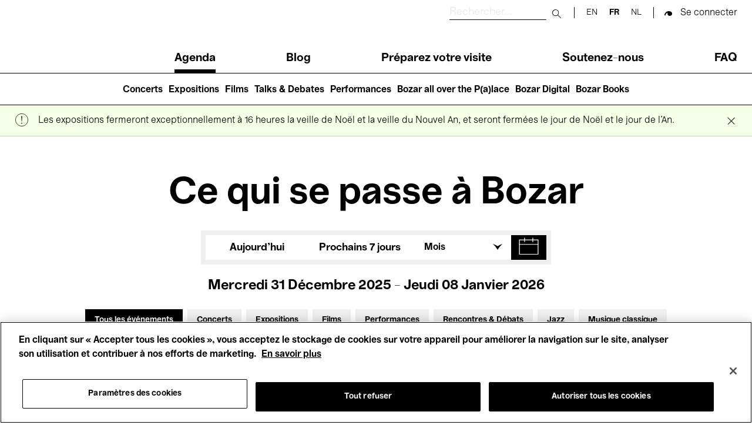

--- FILE ---
content_type: image/svg+xml
request_url: https://www.bozar.be/themes/custom/bozar/dist/26180130d6c5973a6434de8754a31d9d.svg
body_size: 101
content:
<?xml version="1.0" encoding="utf-8"?>
<!-- Generator: Adobe Illustrator 25.2.3, SVG Export Plug-In . SVG Version: 6.00 Build 0)  -->
<svg version="1.1" id="Layer_1" xmlns="http://www.w3.org/2000/svg" xmlns:xlink="http://www.w3.org/1999/xlink" x="0px" y="0px"
	 viewBox="0 0 30 25" style="enable-background:new 0 0 30 25;" xml:space="preserve">
<style type="text/css">
	.st0{fill:none;}
	.st1{fill:none;stroke:#000000;}
</style>
<g id="ico_youtube_4_" transform="translate(-208.716 -13.923)">
	<g id="Rectangle_2860_4_">
		<path class="st0" d="M215.7,17.4h15c3.1,0,5.5,2.5,5.5,5.5v8c0,3.1-2.5,5.5-5.5,5.5h-15c-3.1,0-5.5-2.5-5.5-5.5V23
			C210.2,19.9,212.6,17.4,215.7,17.4z"/>
		<path class="st1" d="M215.7,17.8h15c2.8,0,5.1,2.3,5.1,5.1v8c0,2.8-2.3,5.1-5.1,5.1h-15c-2.8,0-5.1-2.3-5.1-5.1V23
			C210.6,20.1,212.9,17.8,215.7,17.8z"/>
	</g>
	<path id="Path_11115_4_" class="st1" d="M229,27.6l-8,4.3c-0.2,0.1-0.4,0-0.5-0.2v-8.9c0-0.2,0.2-0.4,0.4-0.4h0.2l8,4.3
		c0.2,0.1,0.3,0.3,0.2,0.5C229.2,27.5,229.1,27.5,229,27.6L229,27.6z"/>
</g>
</svg>


--- FILE ---
content_type: image/svg+xml
request_url: https://www.bozar.be/themes/custom/bozar/dist/99861c22773d349788ddfeed26531080.svg
body_size: -45
content:
<?xml version="1.0" encoding="utf-8"?>
<!-- Generator: Adobe Illustrator 25.2.3, SVG Export Plug-In . SVG Version: 6.00 Build 0)  -->
<svg version="1.1" id="Layer_1" xmlns="http://www.w3.org/2000/svg" xmlns:xlink="http://www.w3.org/1999/xlink" x="0px" y="0px"
	 viewBox="0 0 30 25" style="enable-background:new 0 0 30 25;" xml:space="preserve">
<style type="text/css">
	.st0{fill:none;stroke:#000000;}
</style>
<g id="ico_fb_1_" transform="translate(-22.834 -11.325)">
	<path id="ico_fb-2_1_" class="st0" d="M41.7,18.6H39c-0.3,0-0.6,0.4-0.6,1v1.9h3.3v2.7h-3.3v8.2h-3.1v-8.2h-2.8v-2.7h2.8v-1.6
		c0-2.3,1.6-4.2,3.8-4.2h2.7V18.6z"/>
</g>
<circle class="st0" cx="14.5" cy="12.4" r="11"/>
</svg>


--- FILE ---
content_type: image/svg+xml
request_url: https://www.bozar.be/themes/custom/bozar/dist/d2d9e5d8e49575bc961a62e6cc94da41.svg
body_size: -323
content:
<svg xmlns="http://www.w3.org/2000/svg" width="56.728" height="18.471">
  <path data-name="Path 11000" d="M0 8.6h48.853A35.429 35.429 0 0144.731 0h.181a41.253 41.253 0 0011.816 9.143v.181a41.335 41.335 0 00-11.816 9.147h-.178a35.784 35.784 0 014.168-8.645H.091" fill="#fff"/>
</svg>
